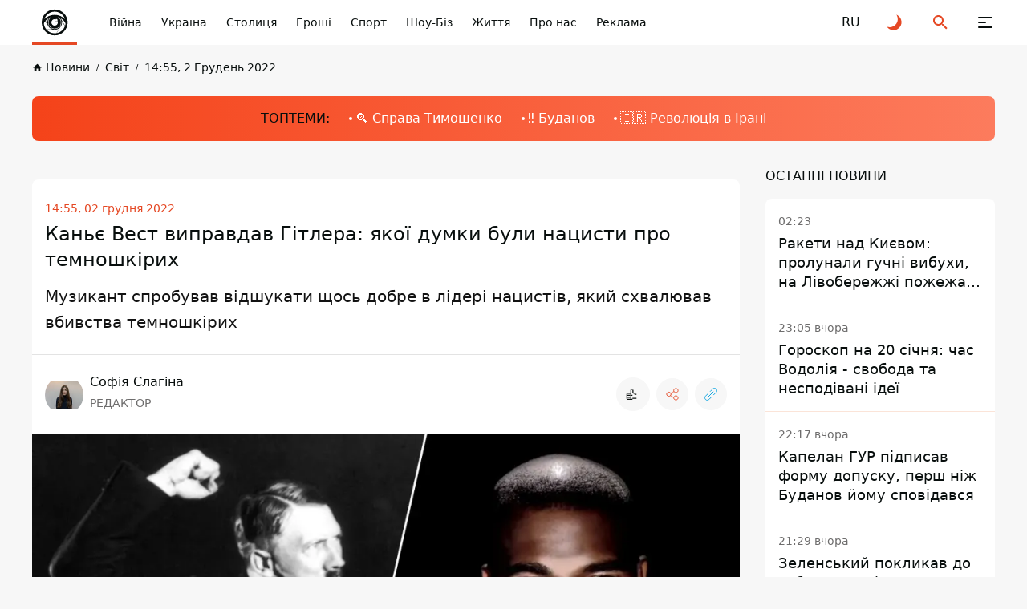

--- FILE ---
content_type: text/html; charset=utf-8
request_url: https://www.google.com/recaptcha/api2/aframe
body_size: 267
content:
<!DOCTYPE HTML><html><head><meta http-equiv="content-type" content="text/html; charset=UTF-8"></head><body><script nonce="G5zqg3T2PFC1dEU7r2RcEg">/** Anti-fraud and anti-abuse applications only. See google.com/recaptcha */ try{var clients={'sodar':'https://pagead2.googlesyndication.com/pagead/sodar?'};window.addEventListener("message",function(a){try{if(a.source===window.parent){var b=JSON.parse(a.data);var c=clients[b['id']];if(c){var d=document.createElement('img');d.src=c+b['params']+'&rc='+(localStorage.getItem("rc::a")?sessionStorage.getItem("rc::b"):"");window.document.body.appendChild(d);sessionStorage.setItem("rc::e",parseInt(sessionStorage.getItem("rc::e")||0)+1);localStorage.setItem("rc::h",'1768875664754');}}}catch(b){}});window.parent.postMessage("_grecaptcha_ready", "*");}catch(b){}</script></body></html>

--- FILE ---
content_type: application/javascript
request_url: https://informator.ua/js/printEmojis.js?v=1765462507
body_size: 1336
content:
class Emojiis{bindClickOnEmotions(){document.addEventListener("click",(function(t){let e=t.target;const o="is--active";if(e.classList.contains("select-emoji-button")||e.parentNode&&e.parentNode.classList.contains("select-emoji-button")){let t="";t=e.parentNode&&e.parentNode.classList.contains("select-emoji-button")?e.parentNode:e;let n=t.getAttribute("data-domain");const i=t.getAttribute("data-post-id"),a=t.getAttribute("data-emoji");if(!t.classList.contains(o)){if(!n){n=new URL(window.location.href).host}const e=`${i};${n};${a}`,r=bytesToBase64((new TextEncoder).encode(e));fetch(`/vote?vote=${r}`,{method:"POST",headers:{"Content-Type":"application/json"}}).then((function(t){return t.json()})).then((function(e){if(t.getAttribute("data-emoji")&&e.counter&&e.counter[t.getAttribute("data-emoji")]){if(document.querySelectorAll(`button[data-emoji='${t.getAttribute("data-emoji")}'][data-domain='${t.getAttribute("data-domain")}'][data-post-id='${t.getAttribute("data-post-id")}']`).forEach((function(e,n){document.querySelectorAll(`button[data-emoji='${t.getAttribute("data-emoji")}'][data-domain='${t.getAttribute("data-domain")}'][data-post-id='${t.getAttribute("data-post-id")}']`)[n].classList.add(o)})),t.querySelector("span.text-blue-controls"))t.querySelector("span.text-blue-controls").innerText=e.counter[t.getAttribute("data-emoji")];else{let o=document.createElement("span");o.setAttribute("class","block ml-1 w-fit text-sm/6 text-blue-controls"),o.innerText=e.counter[t.getAttribute("data-emoji")],t.appendChild(o)}let n=localStorage.getItem("emojis");n?(n=JSON.parse(n),n[i]?n[i][a]=e.counter[t.getAttribute("data-emoji")]:n[i]||(n[i]={},n[i][a]=e.counter[t.getAttribute("data-emoji")])):(n={},n[i]={},n[i][a]=e.counter[t.getAttribute("data-emoji")]),localStorage.setItem("emojis",JSON.stringify(n))}})).catch((function(t){console.log(t)}))}}}))}printEmojisForPosts(){let t=[],e=this;if(document.querySelectorAll(".post-with-most-popular-emoji").forEach((function(e,o){const n=e.getAttribute("data-post-with-most-popular-emoji-post-id"),i=e.getAttribute("data-post-with-most-popular-emoji-domain");if(n&&i){const e={domainName:i,articleId:n};t.find((function(t){return t.articleId===n&&t.domainName===i}))||t.push(e)}document.querySelectorAll(".post-with-most-popular-emoji")[o]&&document.querySelectorAll(".post-with-most-popular-emoji")[o].classList.remove("post-with-most-popular-emoji")})),t.length>0){const o=JSON.stringify(t),n=bytesToBase64((new TextEncoder).encode(o));fetch(`/votes/${n}`).then((function(t){return t.json()})).then((function(t){t&&"function"==typeof t.forEach&&t.forEach((function(t){let o=0,n="";for(const e in t.counter)t.counter[e]=Number.parseInt(t.counter[e]),t.counter[e]>o&&(n=e,o=t.counter[e]);document.querySelectorAll(`div[data-post-with-most-popular-emoji-post-id='${t.articleId}']`).forEach((function(t){t.querySelector(`button[data-emoji='${n}']`)&&t.querySelector(`button[data-emoji='${n}']`).classList.remove("hidden"),t.querySelector(`button[data-emoji='${n}']`)&&t.querySelector(`button[data-emoji='${n}']`).classList.add("flex"),t.querySelector(`button[data-emoji='${n}'] span.text-blue-controls`)&&(t.querySelector(`button[data-emoji='${n}'] span.text-blue-controls`).innerText=o)})),e.markSelectedEmojis(t.articleId);const i=t.articleId;document.querySelectorAll(`div[data-post-with-most-popular-emoji-post-id='${i}'] .select-emoji-button`)}))})).catch((function(t){console.log(t)}))}}printEmojisForPostsInInfinityScroll(){let t=[],e=this;if(document.querySelectorAll(".post__content:last-child .post-with-most-popular-emoji").forEach((function(e,o){const n=e.getAttribute("data-post-with-most-popular-emoji-post-id"),i=e.getAttribute("data-post-with-most-popular-emoji-domain");if(n&&i){const e={domainName:i,articleId:n};t.push(e)}document.querySelectorAll(".post-with-most-popular-emoji")[o]&&document.querySelectorAll(".post-with-most-popular-emoji")[o].classList.remove("post-with-most-popular-emoji")})),t.length>0){const o=JSON.stringify(t),n=bytesToBase64((new TextEncoder).encode(o));fetch(`/votes/${n}`).then((function(t){return t.json()})).then((function(t){t&&"function"==typeof t.forEach&&t.forEach((function(t){let o=0,n="";for(const e in t.counter)t.counter[e]=Number.parseInt(t.counter[e]),t.counter[e]>o&&(n=e,o=t.counter[e]);document.querySelectorAll(`div[data-post-with-most-popular-emoji-post-id='${t.articleId}']`).forEach((function(t){t.querySelector(`button[data-emoji='${n}']`)&&t.querySelector(`button[data-emoji='${n}']`).classList.remove("hidden"),t.querySelector(`button[data-emoji='${n}']`)&&t.querySelector(`button[data-emoji='${n}']`).classList.add("flex"),t.querySelector(`button[data-emoji='${n}'] span.text-blue-controls`)&&(t.querySelector(`button[data-emoji='${n}'] span.text-blue-controls`).innerText=o)})),e.markSelectedEmojis(t.articleId);const i=t.articleId;document.querySelectorAll(`div[data-post-with-most-popular-emoji-post-id='${i}'] .select-emoji-button`)}))})).catch((function(t){console.log(t)}))}}printEmojisForPost(t){fetch(`/vote/${t}`).then((function(t){return t.json()})).then((function(e){for(let o in e.counter){let n=document.querySelectorAll(`div[id='${t}'] .post-emoji-bottom .select-emoji-button[data-emoji="${o}"], div[id='${t}'] .post-emoji-up .select-emoji-button[data-emoji="${o}"]`);n.forEach((function(t,i){if(n[i].querySelector("span.text-blue-controls"))n[i].querySelector("span.text-blue-controls").innerText=e.counter[o];else{let t=document.createElement("span");t.setAttribute("class","block ml-1 w-fit text-sm/6 text-blue-controls"),t.innerText=e.counter[o],n[i].appendChild(t)}}))}})).catch((function(t){console.log(t)})),this.markSelectedEmojis(t);document.querySelectorAll(`div[id='${t}'] .select-emoji-button`)}markSelectedEmojis(t){let e=localStorage.getItem("emojis");if(e&&(e=JSON.parse(e),e&&e[t])){let o=document.querySelectorAll(`button[data-post-id='${t}']`);o.forEach((function(n,i){e[t]&&e[t][n.getAttribute("data-emoji")]>0&&o[i].classList.add("is--active")}))}}}function bytesToBase64(t){const e=String.fromCodePoint(...t);return btoa(e)}
